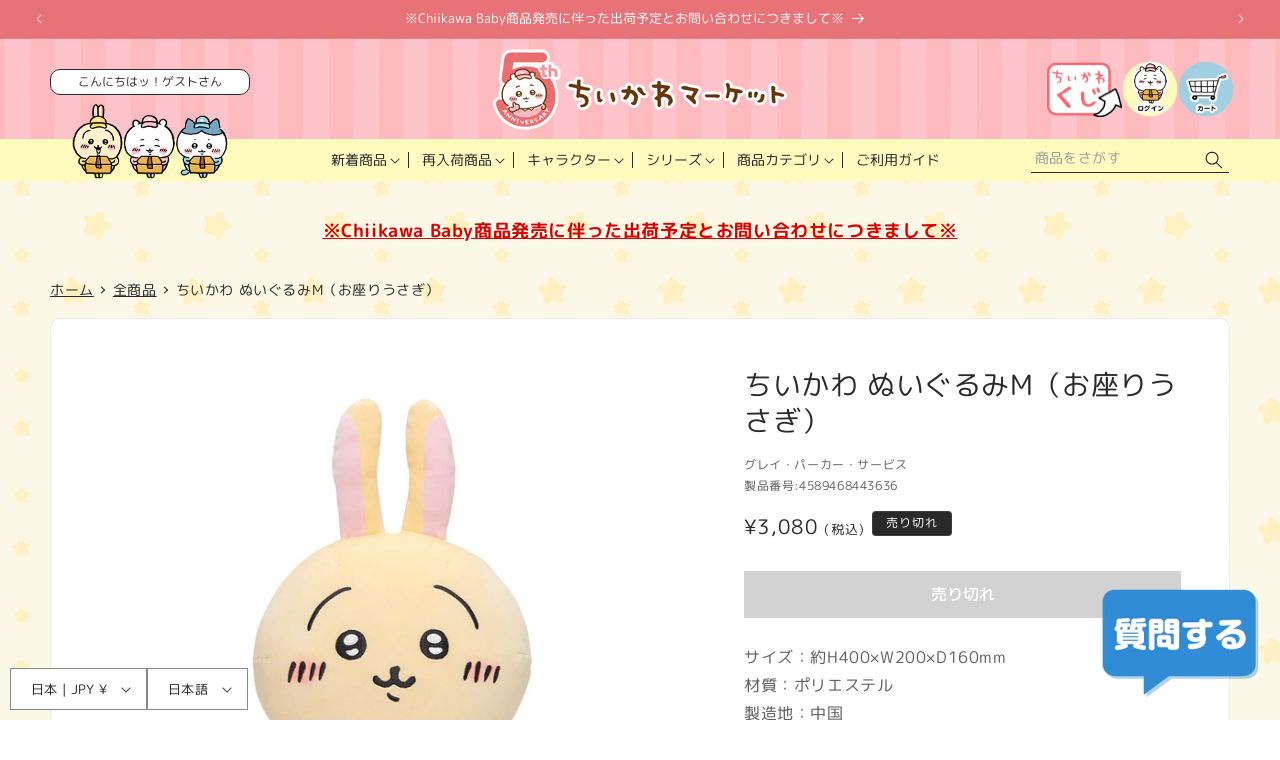

--- FILE ---
content_type: text/javascript
request_url: https://chiikawamarket.jp/cdn/shop/t/115/assets/cm-popup.js?v=129577739733637092281768787335
body_size: 215
content:
document.addEventListener("DOMContentLoaded",function(){const STORAGE_KEY="cmPopupLastShownDate",todayStr=(()=>{const d=new Date;return`${d.getFullYear()}-${String(d.getMonth()+1).padStart(2,"0")}-${String(d.getDate()).padStart(2,"0")}`})(),saveShownToday=()=>{try{localStorage.setItem(STORAGE_KEY,todayStr)}catch{}};let lastShownDate=null;try{lastShownDate=localStorage.getItem(STORAGE_KEY)}catch{}MicroModal.init({});const cmPopup=document.getElementById("cm-popup"),shouldShow=cmPopup&&lastShownDate!==todayStr;cmPopup&&cmPopup.addEventListener("click",e=>{if(e.target.closest("a")){saveShownToday();try{MicroModal.close("cm-popup")}catch{}}}),shouldShow&&MicroModal.show("cm-popup",{onShow:modal=>{document.body.style.overflow="hidden";const main=modal.querySelector(".modal__main");main&&(main.scrollTop=0);const closeBtn=modal.querySelector(".modal__close");closeBtn&&closeBtn.focus()},onClose:modal=>{document.body.style.overflow="";try{localStorage.setItem(STORAGE_KEY,todayStr)}catch{}if(modal&&modal.id==="cm-popup")try{window.pJSDom&&pJSDom.length&&(pJSDom[0].pJS.fn.vendors.destroypJS(),pJSDom=[])}catch{}}}),document.querySelector(".countdown")&&document.querySelectorAll(".countdown[data-target][data-tz]").forEach(el=>{const targetStr=(el.getAttribute("data-target")||"").trim(),tz=(el.getAttribute("data-tz")||"+09:00").trim(),isoLike=targetStr.replace(" ","T")+tz,target=new Date(isoLike),[datePart]=targetStr.split(" "),[y,m,d]=(datePart||"").split("-").map(Number);if(Number.isNaN(target.getTime())||target.getFullYear()!==y||target.getMonth()+1!==m||target.getDate()!==d){el.style.display="none",console.log("\u30AB\u30A6\u30F3\u30C8\u30C0\u30A6\u30F3\u3067\u8A2D\u5B9A\u3055\u308C\u305F\u65E5\u4ED8\u304C\u6B63\u3057\u304F\u3042\u308A\u307E\u305B\u3093");return}const dEl=el.querySelector("[data-days]"),hEl=el.querySelector("[data-hours]"),mEl=el.querySelector("[data-minutes]"),sEl=el.querySelector("[data-seconds]"),pad2=n=>String(n).padStart(2,"0"),update=()=>{const now=new Date,diffMs=target.getTime()-now.getTime();if(diffMs<=0){el.style.display="none";const heading=document.querySelector(".modal__heading"),finHeading=document.querySelector(".modal__fin-heading");finHeading&&finHeading.textContent.trim()!==""&&(finHeading.style.display="block",heading&&(heading.style.display="none")),clearInterval(timer);return}const total=Math.floor(diffMs/1e3),days=Math.floor(total/86400),hours=Math.floor(total%86400/3600),minutes=Math.floor(total%3600/60),seconds=total%60;dEl.textContent=pad2(days),hEl.textContent=pad2(hours),mEl.textContent=pad2(minutes),sEl.textContent=pad2(seconds)};update();const timer=setInterval(update,1e3)})});
//# sourceMappingURL=/cdn/shop/t/115/assets/cm-popup.js.map?v=129577739733637092281768787335


--- FILE ---
content_type: text/javascript; charset=utf-8
request_url: https://chiikawamarket.jp/products/4589468443636.js
body_size: 859
content:
{"id":7708165112049,"title":"ちいかわ ぬいぐるみM（お座りうさぎ）","handle":"4589468443636","description":"サイズ：約H400×W200×D160mm\u003cbr\u003e材質：ポリエステル\u003cbr\u003e製造地：中国\u003cbr\u003e\u003cbr\u003e\u003cbr\u003e","published_at":"2022-06-17T11:02:20+09:00","created_at":"2022-06-12T20:29:59+09:00","vendor":"グレイ・パーカー・サービス","type":"ぬいぐるみ","tags":["20220617","RE220902","ぬいぐるみ"],"price":308000,"price_min":308000,"price_max":308000,"available":false,"price_varies":false,"compare_at_price":null,"compare_at_price_min":0,"compare_at_price_max":0,"compare_at_price_varies":false,"variants":[{"id":42919059914993,"title":"Default Title","option1":"Default Title","option2":null,"option3":null,"sku":"4589468443636","requires_shipping":true,"taxable":true,"featured_image":null,"available":false,"name":"ちいかわ ぬいぐるみM（お座りうさぎ）","public_title":null,"options":["Default Title"],"price":308000,"weight":0,"compare_at_price":null,"inventory_management":"shopify","barcode":"4589468443636","quantity_rule":{"min":1,"max":null,"increment":1},"quantity_price_breaks":[],"requires_selling_plan":false,"selling_plan_allocations":[]}],"images":["\/\/cdn.shopify.com\/s\/files\/1\/0626\/7142\/1681\/products\/000000000643_1.jpg?v=1655033399","\/\/cdn.shopify.com\/s\/files\/1\/0626\/7142\/1681\/products\/1_000000000643_1.jpg?v=1655114176","\/\/cdn.shopify.com\/s\/files\/1\/0626\/7142\/1681\/products\/3_000000000643_2.jpg?v=1655114176","\/\/cdn.shopify.com\/s\/files\/1\/0626\/7142\/1681\/products\/4_000000000643_3.jpg?v=1655114178","\/\/cdn.shopify.com\/s\/files\/1\/0626\/7142\/1681\/products\/5_000000000643_4.jpg?v=1655114180","\/\/cdn.shopify.com\/s\/files\/1\/0626\/7142\/1681\/products\/6_000000000643_5.jpg?v=1655114181","\/\/cdn.shopify.com\/s\/files\/1\/0626\/7142\/1681\/products\/7_000000000643_6.jpg?v=1655114183","\/\/cdn.shopify.com\/s\/files\/1\/0626\/7142\/1681\/products\/2_000000000643_7.jpg?v=1655114185"],"featured_image":"\/\/cdn.shopify.com\/s\/files\/1\/0626\/7142\/1681\/products\/000000000643_1.jpg?v=1655033399","options":[{"name":"Title","position":1,"values":["Default Title"]}],"url":"\/products\/4589468443636","media":[{"alt":null,"id":29933608239345,"position":1,"preview_image":{"aspect_ratio":1.0,"height":800,"width":800,"src":"https:\/\/cdn.shopify.com\/s\/files\/1\/0626\/7142\/1681\/products\/000000000643_1.jpg?v=1655033399"},"aspect_ratio":1.0,"height":800,"media_type":"image","src":"https:\/\/cdn.shopify.com\/s\/files\/1\/0626\/7142\/1681\/products\/000000000643_1.jpg?v=1655033399","width":800},{"alt":null,"id":29938609946865,"position":2,"preview_image":{"aspect_ratio":1.0,"height":800,"width":800,"src":"https:\/\/cdn.shopify.com\/s\/files\/1\/0626\/7142\/1681\/products\/1_000000000643_1.jpg?v=1655114176"},"aspect_ratio":1.0,"height":800,"media_type":"image","src":"https:\/\/cdn.shopify.com\/s\/files\/1\/0626\/7142\/1681\/products\/1_000000000643_1.jpg?v=1655114176","width":800},{"alt":null,"id":29938610176241,"position":3,"preview_image":{"aspect_ratio":1.0,"height":800,"width":800,"src":"https:\/\/cdn.shopify.com\/s\/files\/1\/0626\/7142\/1681\/products\/3_000000000643_2.jpg?v=1655114176"},"aspect_ratio":1.0,"height":800,"media_type":"image","src":"https:\/\/cdn.shopify.com\/s\/files\/1\/0626\/7142\/1681\/products\/3_000000000643_2.jpg?v=1655114176","width":800},{"alt":null,"id":29938610438385,"position":4,"preview_image":{"aspect_ratio":1.0,"height":800,"width":800,"src":"https:\/\/cdn.shopify.com\/s\/files\/1\/0626\/7142\/1681\/products\/4_000000000643_3.jpg?v=1655114178"},"aspect_ratio":1.0,"height":800,"media_type":"image","src":"https:\/\/cdn.shopify.com\/s\/files\/1\/0626\/7142\/1681\/products\/4_000000000643_3.jpg?v=1655114178","width":800},{"alt":null,"id":29938610634993,"position":5,"preview_image":{"aspect_ratio":1.0,"height":800,"width":800,"src":"https:\/\/cdn.shopify.com\/s\/files\/1\/0626\/7142\/1681\/products\/5_000000000643_4.jpg?v=1655114180"},"aspect_ratio":1.0,"height":800,"media_type":"image","src":"https:\/\/cdn.shopify.com\/s\/files\/1\/0626\/7142\/1681\/products\/5_000000000643_4.jpg?v=1655114180","width":800},{"alt":null,"id":29938611028209,"position":6,"preview_image":{"aspect_ratio":1.0,"height":800,"width":800,"src":"https:\/\/cdn.shopify.com\/s\/files\/1\/0626\/7142\/1681\/products\/6_000000000643_5.jpg?v=1655114181"},"aspect_ratio":1.0,"height":800,"media_type":"image","src":"https:\/\/cdn.shopify.com\/s\/files\/1\/0626\/7142\/1681\/products\/6_000000000643_5.jpg?v=1655114181","width":800},{"alt":null,"id":29938611290353,"position":7,"preview_image":{"aspect_ratio":1.0,"height":800,"width":800,"src":"https:\/\/cdn.shopify.com\/s\/files\/1\/0626\/7142\/1681\/products\/7_000000000643_6.jpg?v=1655114183"},"aspect_ratio":1.0,"height":800,"media_type":"image","src":"https:\/\/cdn.shopify.com\/s\/files\/1\/0626\/7142\/1681\/products\/7_000000000643_6.jpg?v=1655114183","width":800},{"alt":null,"id":29938611454193,"position":8,"preview_image":{"aspect_ratio":1.0,"height":800,"width":800,"src":"https:\/\/cdn.shopify.com\/s\/files\/1\/0626\/7142\/1681\/products\/2_000000000643_7.jpg?v=1655114185"},"aspect_ratio":1.0,"height":800,"media_type":"image","src":"https:\/\/cdn.shopify.com\/s\/files\/1\/0626\/7142\/1681\/products\/2_000000000643_7.jpg?v=1655114185","width":800}],"requires_selling_plan":false,"selling_plan_groups":[]}

--- FILE ---
content_type: text/javascript; charset=utf-8
request_url: https://chiikawamarket.jp/products/4589468443636.js
body_size: 281
content:
{"id":7708165112049,"title":"ちいかわ ぬいぐるみM（お座りうさぎ）","handle":"4589468443636","description":"サイズ：約H400×W200×D160mm\u003cbr\u003e材質：ポリエステル\u003cbr\u003e製造地：中国\u003cbr\u003e\u003cbr\u003e\u003cbr\u003e","published_at":"2022-06-17T11:02:20+09:00","created_at":"2022-06-12T20:29:59+09:00","vendor":"グレイ・パーカー・サービス","type":"ぬいぐるみ","tags":["20220617","RE220902","ぬいぐるみ"],"price":308000,"price_min":308000,"price_max":308000,"available":false,"price_varies":false,"compare_at_price":null,"compare_at_price_min":0,"compare_at_price_max":0,"compare_at_price_varies":false,"variants":[{"id":42919059914993,"title":"Default Title","option1":"Default Title","option2":null,"option3":null,"sku":"4589468443636","requires_shipping":true,"taxable":true,"featured_image":null,"available":false,"name":"ちいかわ ぬいぐるみM（お座りうさぎ）","public_title":null,"options":["Default Title"],"price":308000,"weight":0,"compare_at_price":null,"inventory_management":"shopify","barcode":"4589468443636","quantity_rule":{"min":1,"max":null,"increment":1},"quantity_price_breaks":[],"requires_selling_plan":false,"selling_plan_allocations":[]}],"images":["\/\/cdn.shopify.com\/s\/files\/1\/0626\/7142\/1681\/products\/000000000643_1.jpg?v=1655033399","\/\/cdn.shopify.com\/s\/files\/1\/0626\/7142\/1681\/products\/1_000000000643_1.jpg?v=1655114176","\/\/cdn.shopify.com\/s\/files\/1\/0626\/7142\/1681\/products\/3_000000000643_2.jpg?v=1655114176","\/\/cdn.shopify.com\/s\/files\/1\/0626\/7142\/1681\/products\/4_000000000643_3.jpg?v=1655114178","\/\/cdn.shopify.com\/s\/files\/1\/0626\/7142\/1681\/products\/5_000000000643_4.jpg?v=1655114180","\/\/cdn.shopify.com\/s\/files\/1\/0626\/7142\/1681\/products\/6_000000000643_5.jpg?v=1655114181","\/\/cdn.shopify.com\/s\/files\/1\/0626\/7142\/1681\/products\/7_000000000643_6.jpg?v=1655114183","\/\/cdn.shopify.com\/s\/files\/1\/0626\/7142\/1681\/products\/2_000000000643_7.jpg?v=1655114185"],"featured_image":"\/\/cdn.shopify.com\/s\/files\/1\/0626\/7142\/1681\/products\/000000000643_1.jpg?v=1655033399","options":[{"name":"Title","position":1,"values":["Default Title"]}],"url":"\/products\/4589468443636","media":[{"alt":null,"id":29933608239345,"position":1,"preview_image":{"aspect_ratio":1.0,"height":800,"width":800,"src":"https:\/\/cdn.shopify.com\/s\/files\/1\/0626\/7142\/1681\/products\/000000000643_1.jpg?v=1655033399"},"aspect_ratio":1.0,"height":800,"media_type":"image","src":"https:\/\/cdn.shopify.com\/s\/files\/1\/0626\/7142\/1681\/products\/000000000643_1.jpg?v=1655033399","width":800},{"alt":null,"id":29938609946865,"position":2,"preview_image":{"aspect_ratio":1.0,"height":800,"width":800,"src":"https:\/\/cdn.shopify.com\/s\/files\/1\/0626\/7142\/1681\/products\/1_000000000643_1.jpg?v=1655114176"},"aspect_ratio":1.0,"height":800,"media_type":"image","src":"https:\/\/cdn.shopify.com\/s\/files\/1\/0626\/7142\/1681\/products\/1_000000000643_1.jpg?v=1655114176","width":800},{"alt":null,"id":29938610176241,"position":3,"preview_image":{"aspect_ratio":1.0,"height":800,"width":800,"src":"https:\/\/cdn.shopify.com\/s\/files\/1\/0626\/7142\/1681\/products\/3_000000000643_2.jpg?v=1655114176"},"aspect_ratio":1.0,"height":800,"media_type":"image","src":"https:\/\/cdn.shopify.com\/s\/files\/1\/0626\/7142\/1681\/products\/3_000000000643_2.jpg?v=1655114176","width":800},{"alt":null,"id":29938610438385,"position":4,"preview_image":{"aspect_ratio":1.0,"height":800,"width":800,"src":"https:\/\/cdn.shopify.com\/s\/files\/1\/0626\/7142\/1681\/products\/4_000000000643_3.jpg?v=1655114178"},"aspect_ratio":1.0,"height":800,"media_type":"image","src":"https:\/\/cdn.shopify.com\/s\/files\/1\/0626\/7142\/1681\/products\/4_000000000643_3.jpg?v=1655114178","width":800},{"alt":null,"id":29938610634993,"position":5,"preview_image":{"aspect_ratio":1.0,"height":800,"width":800,"src":"https:\/\/cdn.shopify.com\/s\/files\/1\/0626\/7142\/1681\/products\/5_000000000643_4.jpg?v=1655114180"},"aspect_ratio":1.0,"height":800,"media_type":"image","src":"https:\/\/cdn.shopify.com\/s\/files\/1\/0626\/7142\/1681\/products\/5_000000000643_4.jpg?v=1655114180","width":800},{"alt":null,"id":29938611028209,"position":6,"preview_image":{"aspect_ratio":1.0,"height":800,"width":800,"src":"https:\/\/cdn.shopify.com\/s\/files\/1\/0626\/7142\/1681\/products\/6_000000000643_5.jpg?v=1655114181"},"aspect_ratio":1.0,"height":800,"media_type":"image","src":"https:\/\/cdn.shopify.com\/s\/files\/1\/0626\/7142\/1681\/products\/6_000000000643_5.jpg?v=1655114181","width":800},{"alt":null,"id":29938611290353,"position":7,"preview_image":{"aspect_ratio":1.0,"height":800,"width":800,"src":"https:\/\/cdn.shopify.com\/s\/files\/1\/0626\/7142\/1681\/products\/7_000000000643_6.jpg?v=1655114183"},"aspect_ratio":1.0,"height":800,"media_type":"image","src":"https:\/\/cdn.shopify.com\/s\/files\/1\/0626\/7142\/1681\/products\/7_000000000643_6.jpg?v=1655114183","width":800},{"alt":null,"id":29938611454193,"position":8,"preview_image":{"aspect_ratio":1.0,"height":800,"width":800,"src":"https:\/\/cdn.shopify.com\/s\/files\/1\/0626\/7142\/1681\/products\/2_000000000643_7.jpg?v=1655114185"},"aspect_ratio":1.0,"height":800,"media_type":"image","src":"https:\/\/cdn.shopify.com\/s\/files\/1\/0626\/7142\/1681\/products\/2_000000000643_7.jpg?v=1655114185","width":800}],"requires_selling_plan":false,"selling_plan_groups":[]}

--- FILE ---
content_type: text/javascript; charset=utf-8
request_url: https://chiikawamarket.jp/products/4589468443636.js
body_size: -130
content:
{"id":7708165112049,"title":"ちいかわ ぬいぐるみM（お座りうさぎ）","handle":"4589468443636","description":"サイズ：約H400×W200×D160mm\u003cbr\u003e材質：ポリエステル\u003cbr\u003e製造地：中国\u003cbr\u003e\u003cbr\u003e\u003cbr\u003e","published_at":"2022-06-17T11:02:20+09:00","created_at":"2022-06-12T20:29:59+09:00","vendor":"グレイ・パーカー・サービス","type":"ぬいぐるみ","tags":["20220617","RE220902","ぬいぐるみ"],"price":308000,"price_min":308000,"price_max":308000,"available":false,"price_varies":false,"compare_at_price":null,"compare_at_price_min":0,"compare_at_price_max":0,"compare_at_price_varies":false,"variants":[{"id":42919059914993,"title":"Default Title","option1":"Default Title","option2":null,"option3":null,"sku":"4589468443636","requires_shipping":true,"taxable":true,"featured_image":null,"available":false,"name":"ちいかわ ぬいぐるみM（お座りうさぎ）","public_title":null,"options":["Default Title"],"price":308000,"weight":0,"compare_at_price":null,"inventory_management":"shopify","barcode":"4589468443636","quantity_rule":{"min":1,"max":null,"increment":1},"quantity_price_breaks":[],"requires_selling_plan":false,"selling_plan_allocations":[]}],"images":["\/\/cdn.shopify.com\/s\/files\/1\/0626\/7142\/1681\/products\/000000000643_1.jpg?v=1655033399","\/\/cdn.shopify.com\/s\/files\/1\/0626\/7142\/1681\/products\/1_000000000643_1.jpg?v=1655114176","\/\/cdn.shopify.com\/s\/files\/1\/0626\/7142\/1681\/products\/3_000000000643_2.jpg?v=1655114176","\/\/cdn.shopify.com\/s\/files\/1\/0626\/7142\/1681\/products\/4_000000000643_3.jpg?v=1655114178","\/\/cdn.shopify.com\/s\/files\/1\/0626\/7142\/1681\/products\/5_000000000643_4.jpg?v=1655114180","\/\/cdn.shopify.com\/s\/files\/1\/0626\/7142\/1681\/products\/6_000000000643_5.jpg?v=1655114181","\/\/cdn.shopify.com\/s\/files\/1\/0626\/7142\/1681\/products\/7_000000000643_6.jpg?v=1655114183","\/\/cdn.shopify.com\/s\/files\/1\/0626\/7142\/1681\/products\/2_000000000643_7.jpg?v=1655114185"],"featured_image":"\/\/cdn.shopify.com\/s\/files\/1\/0626\/7142\/1681\/products\/000000000643_1.jpg?v=1655033399","options":[{"name":"Title","position":1,"values":["Default Title"]}],"url":"\/products\/4589468443636","media":[{"alt":null,"id":29933608239345,"position":1,"preview_image":{"aspect_ratio":1.0,"height":800,"width":800,"src":"https:\/\/cdn.shopify.com\/s\/files\/1\/0626\/7142\/1681\/products\/000000000643_1.jpg?v=1655033399"},"aspect_ratio":1.0,"height":800,"media_type":"image","src":"https:\/\/cdn.shopify.com\/s\/files\/1\/0626\/7142\/1681\/products\/000000000643_1.jpg?v=1655033399","width":800},{"alt":null,"id":29938609946865,"position":2,"preview_image":{"aspect_ratio":1.0,"height":800,"width":800,"src":"https:\/\/cdn.shopify.com\/s\/files\/1\/0626\/7142\/1681\/products\/1_000000000643_1.jpg?v=1655114176"},"aspect_ratio":1.0,"height":800,"media_type":"image","src":"https:\/\/cdn.shopify.com\/s\/files\/1\/0626\/7142\/1681\/products\/1_000000000643_1.jpg?v=1655114176","width":800},{"alt":null,"id":29938610176241,"position":3,"preview_image":{"aspect_ratio":1.0,"height":800,"width":800,"src":"https:\/\/cdn.shopify.com\/s\/files\/1\/0626\/7142\/1681\/products\/3_000000000643_2.jpg?v=1655114176"},"aspect_ratio":1.0,"height":800,"media_type":"image","src":"https:\/\/cdn.shopify.com\/s\/files\/1\/0626\/7142\/1681\/products\/3_000000000643_2.jpg?v=1655114176","width":800},{"alt":null,"id":29938610438385,"position":4,"preview_image":{"aspect_ratio":1.0,"height":800,"width":800,"src":"https:\/\/cdn.shopify.com\/s\/files\/1\/0626\/7142\/1681\/products\/4_000000000643_3.jpg?v=1655114178"},"aspect_ratio":1.0,"height":800,"media_type":"image","src":"https:\/\/cdn.shopify.com\/s\/files\/1\/0626\/7142\/1681\/products\/4_000000000643_3.jpg?v=1655114178","width":800},{"alt":null,"id":29938610634993,"position":5,"preview_image":{"aspect_ratio":1.0,"height":800,"width":800,"src":"https:\/\/cdn.shopify.com\/s\/files\/1\/0626\/7142\/1681\/products\/5_000000000643_4.jpg?v=1655114180"},"aspect_ratio":1.0,"height":800,"media_type":"image","src":"https:\/\/cdn.shopify.com\/s\/files\/1\/0626\/7142\/1681\/products\/5_000000000643_4.jpg?v=1655114180","width":800},{"alt":null,"id":29938611028209,"position":6,"preview_image":{"aspect_ratio":1.0,"height":800,"width":800,"src":"https:\/\/cdn.shopify.com\/s\/files\/1\/0626\/7142\/1681\/products\/6_000000000643_5.jpg?v=1655114181"},"aspect_ratio":1.0,"height":800,"media_type":"image","src":"https:\/\/cdn.shopify.com\/s\/files\/1\/0626\/7142\/1681\/products\/6_000000000643_5.jpg?v=1655114181","width":800},{"alt":null,"id":29938611290353,"position":7,"preview_image":{"aspect_ratio":1.0,"height":800,"width":800,"src":"https:\/\/cdn.shopify.com\/s\/files\/1\/0626\/7142\/1681\/products\/7_000000000643_6.jpg?v=1655114183"},"aspect_ratio":1.0,"height":800,"media_type":"image","src":"https:\/\/cdn.shopify.com\/s\/files\/1\/0626\/7142\/1681\/products\/7_000000000643_6.jpg?v=1655114183","width":800},{"alt":null,"id":29938611454193,"position":8,"preview_image":{"aspect_ratio":1.0,"height":800,"width":800,"src":"https:\/\/cdn.shopify.com\/s\/files\/1\/0626\/7142\/1681\/products\/2_000000000643_7.jpg?v=1655114185"},"aspect_ratio":1.0,"height":800,"media_type":"image","src":"https:\/\/cdn.shopify.com\/s\/files\/1\/0626\/7142\/1681\/products\/2_000000000643_7.jpg?v=1655114185","width":800}],"requires_selling_plan":false,"selling_plan_groups":[]}

--- FILE ---
content_type: text/javascript; charset=utf-8
request_url: https://chiikawamarket.jp/products/4589468443636.js
body_size: 256
content:
{"id":7708165112049,"title":"ちいかわ ぬいぐるみM（お座りうさぎ）","handle":"4589468443636","description":"サイズ：約H400×W200×D160mm\u003cbr\u003e材質：ポリエステル\u003cbr\u003e製造地：中国\u003cbr\u003e\u003cbr\u003e\u003cbr\u003e","published_at":"2022-06-17T11:02:20+09:00","created_at":"2022-06-12T20:29:59+09:00","vendor":"グレイ・パーカー・サービス","type":"ぬいぐるみ","tags":["20220617","RE220902","ぬいぐるみ"],"price":308000,"price_min":308000,"price_max":308000,"available":false,"price_varies":false,"compare_at_price":null,"compare_at_price_min":0,"compare_at_price_max":0,"compare_at_price_varies":false,"variants":[{"id":42919059914993,"title":"Default Title","option1":"Default Title","option2":null,"option3":null,"sku":"4589468443636","requires_shipping":true,"taxable":true,"featured_image":null,"available":false,"name":"ちいかわ ぬいぐるみM（お座りうさぎ）","public_title":null,"options":["Default Title"],"price":308000,"weight":0,"compare_at_price":null,"inventory_management":"shopify","barcode":"4589468443636","quantity_rule":{"min":1,"max":null,"increment":1},"quantity_price_breaks":[],"requires_selling_plan":false,"selling_plan_allocations":[]}],"images":["\/\/cdn.shopify.com\/s\/files\/1\/0626\/7142\/1681\/products\/000000000643_1.jpg?v=1655033399","\/\/cdn.shopify.com\/s\/files\/1\/0626\/7142\/1681\/products\/1_000000000643_1.jpg?v=1655114176","\/\/cdn.shopify.com\/s\/files\/1\/0626\/7142\/1681\/products\/3_000000000643_2.jpg?v=1655114176","\/\/cdn.shopify.com\/s\/files\/1\/0626\/7142\/1681\/products\/4_000000000643_3.jpg?v=1655114178","\/\/cdn.shopify.com\/s\/files\/1\/0626\/7142\/1681\/products\/5_000000000643_4.jpg?v=1655114180","\/\/cdn.shopify.com\/s\/files\/1\/0626\/7142\/1681\/products\/6_000000000643_5.jpg?v=1655114181","\/\/cdn.shopify.com\/s\/files\/1\/0626\/7142\/1681\/products\/7_000000000643_6.jpg?v=1655114183","\/\/cdn.shopify.com\/s\/files\/1\/0626\/7142\/1681\/products\/2_000000000643_7.jpg?v=1655114185"],"featured_image":"\/\/cdn.shopify.com\/s\/files\/1\/0626\/7142\/1681\/products\/000000000643_1.jpg?v=1655033399","options":[{"name":"Title","position":1,"values":["Default Title"]}],"url":"\/products\/4589468443636","media":[{"alt":null,"id":29933608239345,"position":1,"preview_image":{"aspect_ratio":1.0,"height":800,"width":800,"src":"https:\/\/cdn.shopify.com\/s\/files\/1\/0626\/7142\/1681\/products\/000000000643_1.jpg?v=1655033399"},"aspect_ratio":1.0,"height":800,"media_type":"image","src":"https:\/\/cdn.shopify.com\/s\/files\/1\/0626\/7142\/1681\/products\/000000000643_1.jpg?v=1655033399","width":800},{"alt":null,"id":29938609946865,"position":2,"preview_image":{"aspect_ratio":1.0,"height":800,"width":800,"src":"https:\/\/cdn.shopify.com\/s\/files\/1\/0626\/7142\/1681\/products\/1_000000000643_1.jpg?v=1655114176"},"aspect_ratio":1.0,"height":800,"media_type":"image","src":"https:\/\/cdn.shopify.com\/s\/files\/1\/0626\/7142\/1681\/products\/1_000000000643_1.jpg?v=1655114176","width":800},{"alt":null,"id":29938610176241,"position":3,"preview_image":{"aspect_ratio":1.0,"height":800,"width":800,"src":"https:\/\/cdn.shopify.com\/s\/files\/1\/0626\/7142\/1681\/products\/3_000000000643_2.jpg?v=1655114176"},"aspect_ratio":1.0,"height":800,"media_type":"image","src":"https:\/\/cdn.shopify.com\/s\/files\/1\/0626\/7142\/1681\/products\/3_000000000643_2.jpg?v=1655114176","width":800},{"alt":null,"id":29938610438385,"position":4,"preview_image":{"aspect_ratio":1.0,"height":800,"width":800,"src":"https:\/\/cdn.shopify.com\/s\/files\/1\/0626\/7142\/1681\/products\/4_000000000643_3.jpg?v=1655114178"},"aspect_ratio":1.0,"height":800,"media_type":"image","src":"https:\/\/cdn.shopify.com\/s\/files\/1\/0626\/7142\/1681\/products\/4_000000000643_3.jpg?v=1655114178","width":800},{"alt":null,"id":29938610634993,"position":5,"preview_image":{"aspect_ratio":1.0,"height":800,"width":800,"src":"https:\/\/cdn.shopify.com\/s\/files\/1\/0626\/7142\/1681\/products\/5_000000000643_4.jpg?v=1655114180"},"aspect_ratio":1.0,"height":800,"media_type":"image","src":"https:\/\/cdn.shopify.com\/s\/files\/1\/0626\/7142\/1681\/products\/5_000000000643_4.jpg?v=1655114180","width":800},{"alt":null,"id":29938611028209,"position":6,"preview_image":{"aspect_ratio":1.0,"height":800,"width":800,"src":"https:\/\/cdn.shopify.com\/s\/files\/1\/0626\/7142\/1681\/products\/6_000000000643_5.jpg?v=1655114181"},"aspect_ratio":1.0,"height":800,"media_type":"image","src":"https:\/\/cdn.shopify.com\/s\/files\/1\/0626\/7142\/1681\/products\/6_000000000643_5.jpg?v=1655114181","width":800},{"alt":null,"id":29938611290353,"position":7,"preview_image":{"aspect_ratio":1.0,"height":800,"width":800,"src":"https:\/\/cdn.shopify.com\/s\/files\/1\/0626\/7142\/1681\/products\/7_000000000643_6.jpg?v=1655114183"},"aspect_ratio":1.0,"height":800,"media_type":"image","src":"https:\/\/cdn.shopify.com\/s\/files\/1\/0626\/7142\/1681\/products\/7_000000000643_6.jpg?v=1655114183","width":800},{"alt":null,"id":29938611454193,"position":8,"preview_image":{"aspect_ratio":1.0,"height":800,"width":800,"src":"https:\/\/cdn.shopify.com\/s\/files\/1\/0626\/7142\/1681\/products\/2_000000000643_7.jpg?v=1655114185"},"aspect_ratio":1.0,"height":800,"media_type":"image","src":"https:\/\/cdn.shopify.com\/s\/files\/1\/0626\/7142\/1681\/products\/2_000000000643_7.jpg?v=1655114185","width":800}],"requires_selling_plan":false,"selling_plan_groups":[]}